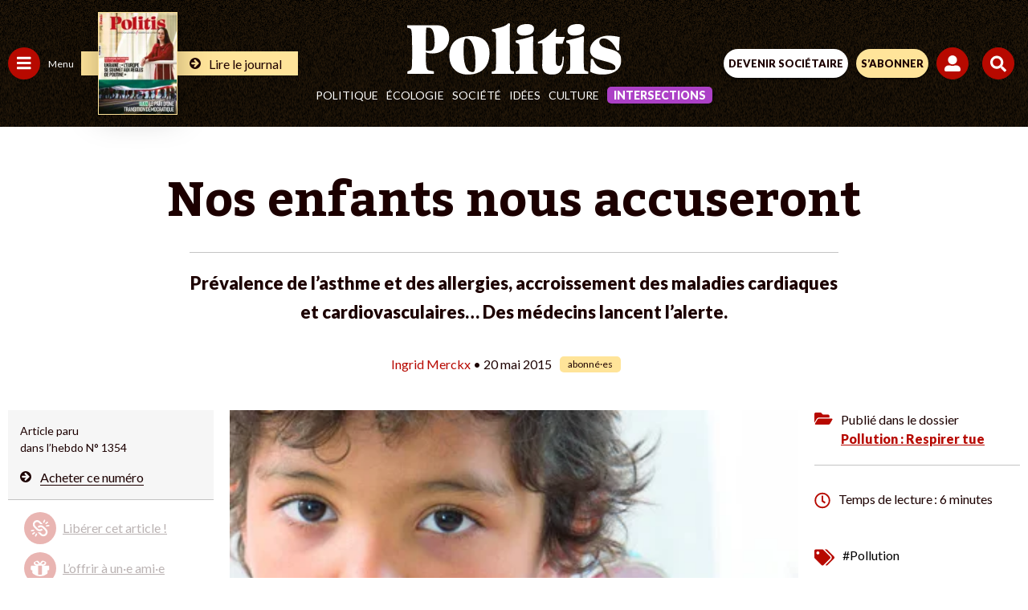

--- FILE ---
content_type: text/html; charset=UTF-8
request_url: https://www.politis.fr/wp-admin/admin-ajax.php
body_size: -118
content:
{"post_id":26252,"counted":false,"storage":[],"type":"post"}

--- FILE ---
content_type: text/html; charset=utf-8
request_url: https://www.google.com/recaptcha/api2/anchor?ar=1&k=6Lc29UojAAAAAKf_vWv63DWdQ_eEsA1ZkZ_Jn-oo&co=aHR0cHM6Ly93d3cucG9saXRpcy5mcjo0NDM.&hl=en&v=PoyoqOPhxBO7pBk68S4YbpHZ&size=invisible&anchor-ms=20000&execute-ms=30000&cb=y1lm8390q3fm
body_size: 48544
content:
<!DOCTYPE HTML><html dir="ltr" lang="en"><head><meta http-equiv="Content-Type" content="text/html; charset=UTF-8">
<meta http-equiv="X-UA-Compatible" content="IE=edge">
<title>reCAPTCHA</title>
<style type="text/css">
/* cyrillic-ext */
@font-face {
  font-family: 'Roboto';
  font-style: normal;
  font-weight: 400;
  font-stretch: 100%;
  src: url(//fonts.gstatic.com/s/roboto/v48/KFO7CnqEu92Fr1ME7kSn66aGLdTylUAMa3GUBHMdazTgWw.woff2) format('woff2');
  unicode-range: U+0460-052F, U+1C80-1C8A, U+20B4, U+2DE0-2DFF, U+A640-A69F, U+FE2E-FE2F;
}
/* cyrillic */
@font-face {
  font-family: 'Roboto';
  font-style: normal;
  font-weight: 400;
  font-stretch: 100%;
  src: url(//fonts.gstatic.com/s/roboto/v48/KFO7CnqEu92Fr1ME7kSn66aGLdTylUAMa3iUBHMdazTgWw.woff2) format('woff2');
  unicode-range: U+0301, U+0400-045F, U+0490-0491, U+04B0-04B1, U+2116;
}
/* greek-ext */
@font-face {
  font-family: 'Roboto';
  font-style: normal;
  font-weight: 400;
  font-stretch: 100%;
  src: url(//fonts.gstatic.com/s/roboto/v48/KFO7CnqEu92Fr1ME7kSn66aGLdTylUAMa3CUBHMdazTgWw.woff2) format('woff2');
  unicode-range: U+1F00-1FFF;
}
/* greek */
@font-face {
  font-family: 'Roboto';
  font-style: normal;
  font-weight: 400;
  font-stretch: 100%;
  src: url(//fonts.gstatic.com/s/roboto/v48/KFO7CnqEu92Fr1ME7kSn66aGLdTylUAMa3-UBHMdazTgWw.woff2) format('woff2');
  unicode-range: U+0370-0377, U+037A-037F, U+0384-038A, U+038C, U+038E-03A1, U+03A3-03FF;
}
/* math */
@font-face {
  font-family: 'Roboto';
  font-style: normal;
  font-weight: 400;
  font-stretch: 100%;
  src: url(//fonts.gstatic.com/s/roboto/v48/KFO7CnqEu92Fr1ME7kSn66aGLdTylUAMawCUBHMdazTgWw.woff2) format('woff2');
  unicode-range: U+0302-0303, U+0305, U+0307-0308, U+0310, U+0312, U+0315, U+031A, U+0326-0327, U+032C, U+032F-0330, U+0332-0333, U+0338, U+033A, U+0346, U+034D, U+0391-03A1, U+03A3-03A9, U+03B1-03C9, U+03D1, U+03D5-03D6, U+03F0-03F1, U+03F4-03F5, U+2016-2017, U+2034-2038, U+203C, U+2040, U+2043, U+2047, U+2050, U+2057, U+205F, U+2070-2071, U+2074-208E, U+2090-209C, U+20D0-20DC, U+20E1, U+20E5-20EF, U+2100-2112, U+2114-2115, U+2117-2121, U+2123-214F, U+2190, U+2192, U+2194-21AE, U+21B0-21E5, U+21F1-21F2, U+21F4-2211, U+2213-2214, U+2216-22FF, U+2308-230B, U+2310, U+2319, U+231C-2321, U+2336-237A, U+237C, U+2395, U+239B-23B7, U+23D0, U+23DC-23E1, U+2474-2475, U+25AF, U+25B3, U+25B7, U+25BD, U+25C1, U+25CA, U+25CC, U+25FB, U+266D-266F, U+27C0-27FF, U+2900-2AFF, U+2B0E-2B11, U+2B30-2B4C, U+2BFE, U+3030, U+FF5B, U+FF5D, U+1D400-1D7FF, U+1EE00-1EEFF;
}
/* symbols */
@font-face {
  font-family: 'Roboto';
  font-style: normal;
  font-weight: 400;
  font-stretch: 100%;
  src: url(//fonts.gstatic.com/s/roboto/v48/KFO7CnqEu92Fr1ME7kSn66aGLdTylUAMaxKUBHMdazTgWw.woff2) format('woff2');
  unicode-range: U+0001-000C, U+000E-001F, U+007F-009F, U+20DD-20E0, U+20E2-20E4, U+2150-218F, U+2190, U+2192, U+2194-2199, U+21AF, U+21E6-21F0, U+21F3, U+2218-2219, U+2299, U+22C4-22C6, U+2300-243F, U+2440-244A, U+2460-24FF, U+25A0-27BF, U+2800-28FF, U+2921-2922, U+2981, U+29BF, U+29EB, U+2B00-2BFF, U+4DC0-4DFF, U+FFF9-FFFB, U+10140-1018E, U+10190-1019C, U+101A0, U+101D0-101FD, U+102E0-102FB, U+10E60-10E7E, U+1D2C0-1D2D3, U+1D2E0-1D37F, U+1F000-1F0FF, U+1F100-1F1AD, U+1F1E6-1F1FF, U+1F30D-1F30F, U+1F315, U+1F31C, U+1F31E, U+1F320-1F32C, U+1F336, U+1F378, U+1F37D, U+1F382, U+1F393-1F39F, U+1F3A7-1F3A8, U+1F3AC-1F3AF, U+1F3C2, U+1F3C4-1F3C6, U+1F3CA-1F3CE, U+1F3D4-1F3E0, U+1F3ED, U+1F3F1-1F3F3, U+1F3F5-1F3F7, U+1F408, U+1F415, U+1F41F, U+1F426, U+1F43F, U+1F441-1F442, U+1F444, U+1F446-1F449, U+1F44C-1F44E, U+1F453, U+1F46A, U+1F47D, U+1F4A3, U+1F4B0, U+1F4B3, U+1F4B9, U+1F4BB, U+1F4BF, U+1F4C8-1F4CB, U+1F4D6, U+1F4DA, U+1F4DF, U+1F4E3-1F4E6, U+1F4EA-1F4ED, U+1F4F7, U+1F4F9-1F4FB, U+1F4FD-1F4FE, U+1F503, U+1F507-1F50B, U+1F50D, U+1F512-1F513, U+1F53E-1F54A, U+1F54F-1F5FA, U+1F610, U+1F650-1F67F, U+1F687, U+1F68D, U+1F691, U+1F694, U+1F698, U+1F6AD, U+1F6B2, U+1F6B9-1F6BA, U+1F6BC, U+1F6C6-1F6CF, U+1F6D3-1F6D7, U+1F6E0-1F6EA, U+1F6F0-1F6F3, U+1F6F7-1F6FC, U+1F700-1F7FF, U+1F800-1F80B, U+1F810-1F847, U+1F850-1F859, U+1F860-1F887, U+1F890-1F8AD, U+1F8B0-1F8BB, U+1F8C0-1F8C1, U+1F900-1F90B, U+1F93B, U+1F946, U+1F984, U+1F996, U+1F9E9, U+1FA00-1FA6F, U+1FA70-1FA7C, U+1FA80-1FA89, U+1FA8F-1FAC6, U+1FACE-1FADC, U+1FADF-1FAE9, U+1FAF0-1FAF8, U+1FB00-1FBFF;
}
/* vietnamese */
@font-face {
  font-family: 'Roboto';
  font-style: normal;
  font-weight: 400;
  font-stretch: 100%;
  src: url(//fonts.gstatic.com/s/roboto/v48/KFO7CnqEu92Fr1ME7kSn66aGLdTylUAMa3OUBHMdazTgWw.woff2) format('woff2');
  unicode-range: U+0102-0103, U+0110-0111, U+0128-0129, U+0168-0169, U+01A0-01A1, U+01AF-01B0, U+0300-0301, U+0303-0304, U+0308-0309, U+0323, U+0329, U+1EA0-1EF9, U+20AB;
}
/* latin-ext */
@font-face {
  font-family: 'Roboto';
  font-style: normal;
  font-weight: 400;
  font-stretch: 100%;
  src: url(//fonts.gstatic.com/s/roboto/v48/KFO7CnqEu92Fr1ME7kSn66aGLdTylUAMa3KUBHMdazTgWw.woff2) format('woff2');
  unicode-range: U+0100-02BA, U+02BD-02C5, U+02C7-02CC, U+02CE-02D7, U+02DD-02FF, U+0304, U+0308, U+0329, U+1D00-1DBF, U+1E00-1E9F, U+1EF2-1EFF, U+2020, U+20A0-20AB, U+20AD-20C0, U+2113, U+2C60-2C7F, U+A720-A7FF;
}
/* latin */
@font-face {
  font-family: 'Roboto';
  font-style: normal;
  font-weight: 400;
  font-stretch: 100%;
  src: url(//fonts.gstatic.com/s/roboto/v48/KFO7CnqEu92Fr1ME7kSn66aGLdTylUAMa3yUBHMdazQ.woff2) format('woff2');
  unicode-range: U+0000-00FF, U+0131, U+0152-0153, U+02BB-02BC, U+02C6, U+02DA, U+02DC, U+0304, U+0308, U+0329, U+2000-206F, U+20AC, U+2122, U+2191, U+2193, U+2212, U+2215, U+FEFF, U+FFFD;
}
/* cyrillic-ext */
@font-face {
  font-family: 'Roboto';
  font-style: normal;
  font-weight: 500;
  font-stretch: 100%;
  src: url(//fonts.gstatic.com/s/roboto/v48/KFO7CnqEu92Fr1ME7kSn66aGLdTylUAMa3GUBHMdazTgWw.woff2) format('woff2');
  unicode-range: U+0460-052F, U+1C80-1C8A, U+20B4, U+2DE0-2DFF, U+A640-A69F, U+FE2E-FE2F;
}
/* cyrillic */
@font-face {
  font-family: 'Roboto';
  font-style: normal;
  font-weight: 500;
  font-stretch: 100%;
  src: url(//fonts.gstatic.com/s/roboto/v48/KFO7CnqEu92Fr1ME7kSn66aGLdTylUAMa3iUBHMdazTgWw.woff2) format('woff2');
  unicode-range: U+0301, U+0400-045F, U+0490-0491, U+04B0-04B1, U+2116;
}
/* greek-ext */
@font-face {
  font-family: 'Roboto';
  font-style: normal;
  font-weight: 500;
  font-stretch: 100%;
  src: url(//fonts.gstatic.com/s/roboto/v48/KFO7CnqEu92Fr1ME7kSn66aGLdTylUAMa3CUBHMdazTgWw.woff2) format('woff2');
  unicode-range: U+1F00-1FFF;
}
/* greek */
@font-face {
  font-family: 'Roboto';
  font-style: normal;
  font-weight: 500;
  font-stretch: 100%;
  src: url(//fonts.gstatic.com/s/roboto/v48/KFO7CnqEu92Fr1ME7kSn66aGLdTylUAMa3-UBHMdazTgWw.woff2) format('woff2');
  unicode-range: U+0370-0377, U+037A-037F, U+0384-038A, U+038C, U+038E-03A1, U+03A3-03FF;
}
/* math */
@font-face {
  font-family: 'Roboto';
  font-style: normal;
  font-weight: 500;
  font-stretch: 100%;
  src: url(//fonts.gstatic.com/s/roboto/v48/KFO7CnqEu92Fr1ME7kSn66aGLdTylUAMawCUBHMdazTgWw.woff2) format('woff2');
  unicode-range: U+0302-0303, U+0305, U+0307-0308, U+0310, U+0312, U+0315, U+031A, U+0326-0327, U+032C, U+032F-0330, U+0332-0333, U+0338, U+033A, U+0346, U+034D, U+0391-03A1, U+03A3-03A9, U+03B1-03C9, U+03D1, U+03D5-03D6, U+03F0-03F1, U+03F4-03F5, U+2016-2017, U+2034-2038, U+203C, U+2040, U+2043, U+2047, U+2050, U+2057, U+205F, U+2070-2071, U+2074-208E, U+2090-209C, U+20D0-20DC, U+20E1, U+20E5-20EF, U+2100-2112, U+2114-2115, U+2117-2121, U+2123-214F, U+2190, U+2192, U+2194-21AE, U+21B0-21E5, U+21F1-21F2, U+21F4-2211, U+2213-2214, U+2216-22FF, U+2308-230B, U+2310, U+2319, U+231C-2321, U+2336-237A, U+237C, U+2395, U+239B-23B7, U+23D0, U+23DC-23E1, U+2474-2475, U+25AF, U+25B3, U+25B7, U+25BD, U+25C1, U+25CA, U+25CC, U+25FB, U+266D-266F, U+27C0-27FF, U+2900-2AFF, U+2B0E-2B11, U+2B30-2B4C, U+2BFE, U+3030, U+FF5B, U+FF5D, U+1D400-1D7FF, U+1EE00-1EEFF;
}
/* symbols */
@font-face {
  font-family: 'Roboto';
  font-style: normal;
  font-weight: 500;
  font-stretch: 100%;
  src: url(//fonts.gstatic.com/s/roboto/v48/KFO7CnqEu92Fr1ME7kSn66aGLdTylUAMaxKUBHMdazTgWw.woff2) format('woff2');
  unicode-range: U+0001-000C, U+000E-001F, U+007F-009F, U+20DD-20E0, U+20E2-20E4, U+2150-218F, U+2190, U+2192, U+2194-2199, U+21AF, U+21E6-21F0, U+21F3, U+2218-2219, U+2299, U+22C4-22C6, U+2300-243F, U+2440-244A, U+2460-24FF, U+25A0-27BF, U+2800-28FF, U+2921-2922, U+2981, U+29BF, U+29EB, U+2B00-2BFF, U+4DC0-4DFF, U+FFF9-FFFB, U+10140-1018E, U+10190-1019C, U+101A0, U+101D0-101FD, U+102E0-102FB, U+10E60-10E7E, U+1D2C0-1D2D3, U+1D2E0-1D37F, U+1F000-1F0FF, U+1F100-1F1AD, U+1F1E6-1F1FF, U+1F30D-1F30F, U+1F315, U+1F31C, U+1F31E, U+1F320-1F32C, U+1F336, U+1F378, U+1F37D, U+1F382, U+1F393-1F39F, U+1F3A7-1F3A8, U+1F3AC-1F3AF, U+1F3C2, U+1F3C4-1F3C6, U+1F3CA-1F3CE, U+1F3D4-1F3E0, U+1F3ED, U+1F3F1-1F3F3, U+1F3F5-1F3F7, U+1F408, U+1F415, U+1F41F, U+1F426, U+1F43F, U+1F441-1F442, U+1F444, U+1F446-1F449, U+1F44C-1F44E, U+1F453, U+1F46A, U+1F47D, U+1F4A3, U+1F4B0, U+1F4B3, U+1F4B9, U+1F4BB, U+1F4BF, U+1F4C8-1F4CB, U+1F4D6, U+1F4DA, U+1F4DF, U+1F4E3-1F4E6, U+1F4EA-1F4ED, U+1F4F7, U+1F4F9-1F4FB, U+1F4FD-1F4FE, U+1F503, U+1F507-1F50B, U+1F50D, U+1F512-1F513, U+1F53E-1F54A, U+1F54F-1F5FA, U+1F610, U+1F650-1F67F, U+1F687, U+1F68D, U+1F691, U+1F694, U+1F698, U+1F6AD, U+1F6B2, U+1F6B9-1F6BA, U+1F6BC, U+1F6C6-1F6CF, U+1F6D3-1F6D7, U+1F6E0-1F6EA, U+1F6F0-1F6F3, U+1F6F7-1F6FC, U+1F700-1F7FF, U+1F800-1F80B, U+1F810-1F847, U+1F850-1F859, U+1F860-1F887, U+1F890-1F8AD, U+1F8B0-1F8BB, U+1F8C0-1F8C1, U+1F900-1F90B, U+1F93B, U+1F946, U+1F984, U+1F996, U+1F9E9, U+1FA00-1FA6F, U+1FA70-1FA7C, U+1FA80-1FA89, U+1FA8F-1FAC6, U+1FACE-1FADC, U+1FADF-1FAE9, U+1FAF0-1FAF8, U+1FB00-1FBFF;
}
/* vietnamese */
@font-face {
  font-family: 'Roboto';
  font-style: normal;
  font-weight: 500;
  font-stretch: 100%;
  src: url(//fonts.gstatic.com/s/roboto/v48/KFO7CnqEu92Fr1ME7kSn66aGLdTylUAMa3OUBHMdazTgWw.woff2) format('woff2');
  unicode-range: U+0102-0103, U+0110-0111, U+0128-0129, U+0168-0169, U+01A0-01A1, U+01AF-01B0, U+0300-0301, U+0303-0304, U+0308-0309, U+0323, U+0329, U+1EA0-1EF9, U+20AB;
}
/* latin-ext */
@font-face {
  font-family: 'Roboto';
  font-style: normal;
  font-weight: 500;
  font-stretch: 100%;
  src: url(//fonts.gstatic.com/s/roboto/v48/KFO7CnqEu92Fr1ME7kSn66aGLdTylUAMa3KUBHMdazTgWw.woff2) format('woff2');
  unicode-range: U+0100-02BA, U+02BD-02C5, U+02C7-02CC, U+02CE-02D7, U+02DD-02FF, U+0304, U+0308, U+0329, U+1D00-1DBF, U+1E00-1E9F, U+1EF2-1EFF, U+2020, U+20A0-20AB, U+20AD-20C0, U+2113, U+2C60-2C7F, U+A720-A7FF;
}
/* latin */
@font-face {
  font-family: 'Roboto';
  font-style: normal;
  font-weight: 500;
  font-stretch: 100%;
  src: url(//fonts.gstatic.com/s/roboto/v48/KFO7CnqEu92Fr1ME7kSn66aGLdTylUAMa3yUBHMdazQ.woff2) format('woff2');
  unicode-range: U+0000-00FF, U+0131, U+0152-0153, U+02BB-02BC, U+02C6, U+02DA, U+02DC, U+0304, U+0308, U+0329, U+2000-206F, U+20AC, U+2122, U+2191, U+2193, U+2212, U+2215, U+FEFF, U+FFFD;
}
/* cyrillic-ext */
@font-face {
  font-family: 'Roboto';
  font-style: normal;
  font-weight: 900;
  font-stretch: 100%;
  src: url(//fonts.gstatic.com/s/roboto/v48/KFO7CnqEu92Fr1ME7kSn66aGLdTylUAMa3GUBHMdazTgWw.woff2) format('woff2');
  unicode-range: U+0460-052F, U+1C80-1C8A, U+20B4, U+2DE0-2DFF, U+A640-A69F, U+FE2E-FE2F;
}
/* cyrillic */
@font-face {
  font-family: 'Roboto';
  font-style: normal;
  font-weight: 900;
  font-stretch: 100%;
  src: url(//fonts.gstatic.com/s/roboto/v48/KFO7CnqEu92Fr1ME7kSn66aGLdTylUAMa3iUBHMdazTgWw.woff2) format('woff2');
  unicode-range: U+0301, U+0400-045F, U+0490-0491, U+04B0-04B1, U+2116;
}
/* greek-ext */
@font-face {
  font-family: 'Roboto';
  font-style: normal;
  font-weight: 900;
  font-stretch: 100%;
  src: url(//fonts.gstatic.com/s/roboto/v48/KFO7CnqEu92Fr1ME7kSn66aGLdTylUAMa3CUBHMdazTgWw.woff2) format('woff2');
  unicode-range: U+1F00-1FFF;
}
/* greek */
@font-face {
  font-family: 'Roboto';
  font-style: normal;
  font-weight: 900;
  font-stretch: 100%;
  src: url(//fonts.gstatic.com/s/roboto/v48/KFO7CnqEu92Fr1ME7kSn66aGLdTylUAMa3-UBHMdazTgWw.woff2) format('woff2');
  unicode-range: U+0370-0377, U+037A-037F, U+0384-038A, U+038C, U+038E-03A1, U+03A3-03FF;
}
/* math */
@font-face {
  font-family: 'Roboto';
  font-style: normal;
  font-weight: 900;
  font-stretch: 100%;
  src: url(//fonts.gstatic.com/s/roboto/v48/KFO7CnqEu92Fr1ME7kSn66aGLdTylUAMawCUBHMdazTgWw.woff2) format('woff2');
  unicode-range: U+0302-0303, U+0305, U+0307-0308, U+0310, U+0312, U+0315, U+031A, U+0326-0327, U+032C, U+032F-0330, U+0332-0333, U+0338, U+033A, U+0346, U+034D, U+0391-03A1, U+03A3-03A9, U+03B1-03C9, U+03D1, U+03D5-03D6, U+03F0-03F1, U+03F4-03F5, U+2016-2017, U+2034-2038, U+203C, U+2040, U+2043, U+2047, U+2050, U+2057, U+205F, U+2070-2071, U+2074-208E, U+2090-209C, U+20D0-20DC, U+20E1, U+20E5-20EF, U+2100-2112, U+2114-2115, U+2117-2121, U+2123-214F, U+2190, U+2192, U+2194-21AE, U+21B0-21E5, U+21F1-21F2, U+21F4-2211, U+2213-2214, U+2216-22FF, U+2308-230B, U+2310, U+2319, U+231C-2321, U+2336-237A, U+237C, U+2395, U+239B-23B7, U+23D0, U+23DC-23E1, U+2474-2475, U+25AF, U+25B3, U+25B7, U+25BD, U+25C1, U+25CA, U+25CC, U+25FB, U+266D-266F, U+27C0-27FF, U+2900-2AFF, U+2B0E-2B11, U+2B30-2B4C, U+2BFE, U+3030, U+FF5B, U+FF5D, U+1D400-1D7FF, U+1EE00-1EEFF;
}
/* symbols */
@font-face {
  font-family: 'Roboto';
  font-style: normal;
  font-weight: 900;
  font-stretch: 100%;
  src: url(//fonts.gstatic.com/s/roboto/v48/KFO7CnqEu92Fr1ME7kSn66aGLdTylUAMaxKUBHMdazTgWw.woff2) format('woff2');
  unicode-range: U+0001-000C, U+000E-001F, U+007F-009F, U+20DD-20E0, U+20E2-20E4, U+2150-218F, U+2190, U+2192, U+2194-2199, U+21AF, U+21E6-21F0, U+21F3, U+2218-2219, U+2299, U+22C4-22C6, U+2300-243F, U+2440-244A, U+2460-24FF, U+25A0-27BF, U+2800-28FF, U+2921-2922, U+2981, U+29BF, U+29EB, U+2B00-2BFF, U+4DC0-4DFF, U+FFF9-FFFB, U+10140-1018E, U+10190-1019C, U+101A0, U+101D0-101FD, U+102E0-102FB, U+10E60-10E7E, U+1D2C0-1D2D3, U+1D2E0-1D37F, U+1F000-1F0FF, U+1F100-1F1AD, U+1F1E6-1F1FF, U+1F30D-1F30F, U+1F315, U+1F31C, U+1F31E, U+1F320-1F32C, U+1F336, U+1F378, U+1F37D, U+1F382, U+1F393-1F39F, U+1F3A7-1F3A8, U+1F3AC-1F3AF, U+1F3C2, U+1F3C4-1F3C6, U+1F3CA-1F3CE, U+1F3D4-1F3E0, U+1F3ED, U+1F3F1-1F3F3, U+1F3F5-1F3F7, U+1F408, U+1F415, U+1F41F, U+1F426, U+1F43F, U+1F441-1F442, U+1F444, U+1F446-1F449, U+1F44C-1F44E, U+1F453, U+1F46A, U+1F47D, U+1F4A3, U+1F4B0, U+1F4B3, U+1F4B9, U+1F4BB, U+1F4BF, U+1F4C8-1F4CB, U+1F4D6, U+1F4DA, U+1F4DF, U+1F4E3-1F4E6, U+1F4EA-1F4ED, U+1F4F7, U+1F4F9-1F4FB, U+1F4FD-1F4FE, U+1F503, U+1F507-1F50B, U+1F50D, U+1F512-1F513, U+1F53E-1F54A, U+1F54F-1F5FA, U+1F610, U+1F650-1F67F, U+1F687, U+1F68D, U+1F691, U+1F694, U+1F698, U+1F6AD, U+1F6B2, U+1F6B9-1F6BA, U+1F6BC, U+1F6C6-1F6CF, U+1F6D3-1F6D7, U+1F6E0-1F6EA, U+1F6F0-1F6F3, U+1F6F7-1F6FC, U+1F700-1F7FF, U+1F800-1F80B, U+1F810-1F847, U+1F850-1F859, U+1F860-1F887, U+1F890-1F8AD, U+1F8B0-1F8BB, U+1F8C0-1F8C1, U+1F900-1F90B, U+1F93B, U+1F946, U+1F984, U+1F996, U+1F9E9, U+1FA00-1FA6F, U+1FA70-1FA7C, U+1FA80-1FA89, U+1FA8F-1FAC6, U+1FACE-1FADC, U+1FADF-1FAE9, U+1FAF0-1FAF8, U+1FB00-1FBFF;
}
/* vietnamese */
@font-face {
  font-family: 'Roboto';
  font-style: normal;
  font-weight: 900;
  font-stretch: 100%;
  src: url(//fonts.gstatic.com/s/roboto/v48/KFO7CnqEu92Fr1ME7kSn66aGLdTylUAMa3OUBHMdazTgWw.woff2) format('woff2');
  unicode-range: U+0102-0103, U+0110-0111, U+0128-0129, U+0168-0169, U+01A0-01A1, U+01AF-01B0, U+0300-0301, U+0303-0304, U+0308-0309, U+0323, U+0329, U+1EA0-1EF9, U+20AB;
}
/* latin-ext */
@font-face {
  font-family: 'Roboto';
  font-style: normal;
  font-weight: 900;
  font-stretch: 100%;
  src: url(//fonts.gstatic.com/s/roboto/v48/KFO7CnqEu92Fr1ME7kSn66aGLdTylUAMa3KUBHMdazTgWw.woff2) format('woff2');
  unicode-range: U+0100-02BA, U+02BD-02C5, U+02C7-02CC, U+02CE-02D7, U+02DD-02FF, U+0304, U+0308, U+0329, U+1D00-1DBF, U+1E00-1E9F, U+1EF2-1EFF, U+2020, U+20A0-20AB, U+20AD-20C0, U+2113, U+2C60-2C7F, U+A720-A7FF;
}
/* latin */
@font-face {
  font-family: 'Roboto';
  font-style: normal;
  font-weight: 900;
  font-stretch: 100%;
  src: url(//fonts.gstatic.com/s/roboto/v48/KFO7CnqEu92Fr1ME7kSn66aGLdTylUAMa3yUBHMdazQ.woff2) format('woff2');
  unicode-range: U+0000-00FF, U+0131, U+0152-0153, U+02BB-02BC, U+02C6, U+02DA, U+02DC, U+0304, U+0308, U+0329, U+2000-206F, U+20AC, U+2122, U+2191, U+2193, U+2212, U+2215, U+FEFF, U+FFFD;
}

</style>
<link rel="stylesheet" type="text/css" href="https://www.gstatic.com/recaptcha/releases/PoyoqOPhxBO7pBk68S4YbpHZ/styles__ltr.css">
<script nonce="7UYb2D1fwtLKToizEuB4EA" type="text/javascript">window['__recaptcha_api'] = 'https://www.google.com/recaptcha/api2/';</script>
<script type="text/javascript" src="https://www.gstatic.com/recaptcha/releases/PoyoqOPhxBO7pBk68S4YbpHZ/recaptcha__en.js" nonce="7UYb2D1fwtLKToizEuB4EA">
      
    </script></head>
<body><div id="rc-anchor-alert" class="rc-anchor-alert"></div>
<input type="hidden" id="recaptcha-token" value="[base64]">
<script type="text/javascript" nonce="7UYb2D1fwtLKToizEuB4EA">
      recaptcha.anchor.Main.init("[\x22ainput\x22,[\x22bgdata\x22,\x22\x22,\[base64]/[base64]/[base64]/[base64]/[base64]/[base64]/KGcoTywyNTMsTy5PKSxVRyhPLEMpKTpnKE8sMjUzLEMpLE8pKSxsKSksTykpfSxieT1mdW5jdGlvbihDLE8sdSxsKXtmb3IobD0odT1SKEMpLDApO08+MDtPLS0pbD1sPDw4fFooQyk7ZyhDLHUsbCl9LFVHPWZ1bmN0aW9uKEMsTyl7Qy5pLmxlbmd0aD4xMDQ/[base64]/[base64]/[base64]/[base64]/[base64]/[base64]/[base64]\\u003d\x22,\[base64]\\u003d\\u003d\x22,\x22w7nCkVTClEbDlsOSw7cXc8K3VMKdJG3CkTURw5HCm8ObwpRjw6vDosK6woDDvnYANcOAwp7Cv8Kow51YW8O4U1XCmMO+Ix/Dv8KWf8KCWUdwfFdAw54DSXpUasOjfsK/w5jCvsKVw5YEdcKLQcKOEyJfIcK2w4zDuVbDgUHCvkbCvmpgF8KgZsOew6Bjw40pwo5RICnCqMKaaQfDj8KqasKuw4xPw7htCMKOw4HCvsOrwpzDigHDt8KMw5LCscKGSH/[base64]/FMKqw7sLQToZw7jDqnR6C1MxcsK2w5BeQDUGIsKRQAzDg8KlB2/Cs8KLOcOROFDDisKmw6V2J8KJw7RmwqDDhGxpw6jCg2bDhk3CjcKYw5fCshJ4BMO6w6oUeyTCs8KuB1cBw5MeI8OBUTNATMOkwo1kYMK3w4/Do0HCscKuwok6w712KMOOw5AsUmMmUxR1w5QyWzPDjHAjw4bDoMKHaHIxYsK4F8K+GjBVwrTCqWJBVBlJJcKVwrnDlyo0wqJBw4B7FHbDokjCvcKlIMK+wpTDlcOJwofDlcO6DAHCusKIdyrCjcOnwrlcwoTDqsKtwoJwQMOXwp1AwpcAwp3DnEwnw7JmYsO/wpgFAsOrw6DCocOQw5gpwqjDpcOJQMKUw6dswr3CtRUpPcOVw4I2w73CpkHCp3nDpQgCwqtfS0zCinrDixYOwrLDvsOldgpcw4paJnbCs8Oxw4rCvjXDuDfDkQnCrsOlwpp1w6Acw57ChGjCqcKvQsKDw5EbTG1Aw58vwqBed0RLbcK/[base64]/[base64]/wpLDg0bCjcK4w7nDh3nDqsOCbHXDnCZ0wo9Zw7VDw5vCmMK5wocJOsKUFyrDgRnCujrCszLDonUUw6/DmcK4Ci0pw4s2e8OLwqIBVcOMaGVUZcO2A8O1f8O/woHDnUbCpHcYMcOYA0fCusKKwpDDi3pmwrY8JsOVZsO3w7DDtyhEw7nCs1tww5bChMKEwrLDrcKjwrvCqFPDiR4Iw4nCpTfClcKAFG0zw7nCt8KdC0PCtMK+w4IHBH3DiELCksKHwrLCixMpwobCtR/CusK1wo8Vwo4yw4nDvDgsOsKjw53Dv2g5JcKeY8KrLwrDm8KzfgTCucKrw5sdwr8iFjPCo8Ojwo0PR8ORwpA6QcOjSMKxGsOYCABnw7wFwrRFw4PCk03DjTPDpcOpwpnCjcOvMsONw4HDpxDDscOgf8OBFmVtFC40OsKHwo/CrD0ew5nCpHzCr03CqF1ywp/DjcKcw6hkCCt+wpPCulXCj8K9Nmdtw7BcOcOCw4oQwociw6vDhFTCk3wYw5Zgwr9Iw5TCnMORwonDhcOdw6w/ZsKyw7PCiyDCmcO8T2zDpnnDrsOVQjPDiMOjOX/CuMOrw44/NHVFworDsG1oY8OPD8KBwo/CnTXDisK+e8O8w4zDrRlIWgLChRbCu8K2wrdjw7vCr8K1woTCrDzDssKcwofCrxwXw77Dpy3DicOUGE0TWh7DmcOQIgLDu8KNwqYmw6TCtEcXw5xJwr3CogPCrcKlw7rCoMOJQ8OpL8K8d8OED8OBwpgKQMOAwpnDqzQ6DMOeLcK/dcOGFsONGx3Co8K2wqAXaDTCjQTDlcODwpDCpSlQw75zwqnDlEXCiiN1w6fDusK2w77Cg1pow5kYJMKLC8OXw5x5bsKTLmcSw5LCqS7Dv8Kowq8SB8KILQE6wqAVwpYmLQfDlCw2w4M/w6dpw5nCjWLCjklqw6/DjD8cAFzCmVVlwo7CvmTDj0HDgsKHZEYNw67CgyjDsT3DisKCw4zCocK0w55Gwp9xOzLDgXJLw4DCjsKVE8K2wpfClsKPwqkuKsOiJsKIwoNow6MVeTcnZhfDuMO7w7vDli/CtEzDr2TDnkgidmI2QinCiMKISW83w63CjcKGwrZXNMOBwpR7cCrCvHckw7/CjsOvw5XDhm8tSD3CpGlzwp8dFcOpwrvCtQfDu8O+w4whwpU8w69Nw5IowojDkMOWw5PCm8OvHMKLw7JJw6TCmC4sYMOVOMKjw4TCrsK9wo3DlMKjdsK5w5vChRFgwpZNwrYOWj/DvXjDmjNfVBggw651D8OSIsKqw5poAsKjIMO9XCgrw4bCscK1w5HDpl3DgjrDsEhzw4V8wrhlwozCoSsjwp3CtlUTVsKGwrFIwprCrsOZw6A9wolmAcKIW2zDqlZTM8KqESA4wqzChcO9J8O8DXsjw5VXZ8KqBsKzw4ZLw4LChMO2UxMew4kkwonCuwrCv8OQZsO/FxfDrsOgwohyw70Ew6PDtHnDgFZew5oZEwHDkSAXFcOHwrTDt1Eew7TCi8OSQEcJw6jCs8O6wpnDnsOveid8wrYiwq3CrRMfQCzDnBPCscO2woPCmiN/BcKuLMOKwojDrXTDqlzCuMOzHVoHw69ATHTDicOhbsOjw73Dh13CuMO2w6ByHG9gwpzDmcOawpI8w57ColzDhy/Dgkg3w67CsMK8w7rDosKnw4bCmgANwr4xR8KUCHrCvnzDjhcAwqcyAyY5VcK9w4psPk5DeGLCrl7CmsKmN8OBanDCn2Nuw5FgwrfDgFNmw7QoSyHCgMKwwqN+w5bCocOERwcFwqrDlsOZw7tGdsOTwqRSwo7Cu8OZwr4jw7Jsw7DCvMOUWx/DhDjCncOAOhpbwoNIcTXDqcK1MMK/w7h1w4xmw5zDn8KEw55JwqfCvMOaw4zCj04lUgvCh8KNw6/[base64]/[base64]/w6lEw4zCs8Kxw7sgwqvDk3gow6fCjxfCu0zCqcKawq8zwoXCt8Kfw6xbw6/Di8KawqvDhcOfFMOWEGTDvUISwoHChsKuwoRjwrrCm8K/[base64]/w7vCiB/CnEjCtsO4FsKBwoMZaxZywqQtDhc4woXCnMKMw7bDuMKqwrTDv8KMwoRBQMOkwpjCksO7w7hiaD3DhyUuBFJmwpwUw6Idwp/[base64]/DjDQWwqLCisKgw44/CTDDoMKVAsKfG37CsSHDocK1ZDV7FwbCmcKjwrgywqctOMKWCsODwqXCksOFUUVMwptofMOKWMKsw7LCp2tjMMKowpFiGQhcPMOYw4TCiVjDjMOJw6jDhsKYw5nCmMKMd8K1RmoBVw/DnsKlw6MtEcOOw6vCh0nCn8OEw6PCoMKyw6/DusKTwq3CsMKpwqESw41LwpvCnsKcPVTDrsKFNxInw44wLxM/w5/Di37CukvDtcO8w6V3YljCrTZow6TDr1rDqsKrNMKmUsKUJCXCj8KGC0TDulE2bMKpeMOTw4YXwplvMSV5wr5pw5tqSMOkP8KIwpQ8PsOiw4XDosKNZxYaw450w6PCqg9xw5PDvcKADizDqMK0w6sSEMKiGsKZwp3Dq8OREcODfSJZw4opIMOIW8K/w6zDhAldwqwwEyRpw7jDtMK/[base64]/HcOSc2I5w6NHwojDk8K+wozCu8OeFcOawqV/wqUIeMObwpvCqllYecO/H8OpwrZzCmrDon7Dpk7DvnPDisK9w5JQw5LDqsOEw59+PhPDuADDkRV3w5QtfUvDgVTCm8KVw65+CnY3w5fCvcKFw6zCgsKsTS8qw64rwqcCI3txOMKdWkDCrsOYwq7CmMOfwpfDosOhwqfCoGzCu8OELwHChQk8A0tvwpvDrsObCsKMDsKWcnrCscKvwow/HcKReUB1c8KoE8KAax/Ci0zDqsOFwq/Dg8OCDsOSwpDDqMOpw5XDmXomw5kMw7YKHX82ZyZIwrvDlF3Cu3LCgi/DpTLDrkTDiyjDvcKOw7ECIRfCkG9jJMOZwpkdwpXDtMK/wqRiw5gUJsOnLMKMwqAZB8KewrnCoMKow61lw5lnw7c/[base64]/CqcO8PcKfRV/CgsKFwoJWGMOPV8Kiw54xasO3U8KAwrQ7wotFwq/Do8K4wp7Cky7DksKpw5ZXGcK2O8KFbMKTSn/DnMOaTVdVcgocw55Cw6rDk8OawrJBw5jDigV3w5bChcOOw5XDucOUw6bDgsK1PMKDF8OpeG0lXsO9F8KZKMKIw6gowqBRZw0EWcKSw7QZU8Oswr3DtMOOw5leJC3CoMKWFcOhwrnCrUXDtARVwogqwpt9wpc0KcOYWsOmw7U5HGrDmXbDoV7Dh8O/BB9sFDc3w5rCsmYgFcKQwq1EwpMxwqrDvX/[base64]/Ds8OMw740L0J+fiQMS8OCFsKPMMOcVkXCicKJfsK3KMKCwrrCgxzCnyA+RFpvwpTDqMKUSCDDk8K8Nk/Ct8K8VRjDmwjDuivDthzCjMO+w48mw73CkFtna0DDjcObTMKEwo1UMGPClMK4GBczwoMoBSEYGGVvw5TDuMOMwo1zw4LCucOoHsKBLMKALyDDncK2f8OmBcK3wo1lXCnDtsOuEsOcf8K+w6hraS9/wrTDtnQcG8ONwqjDncKLwo9Rw5rCnyxCIj9NKsKtIcKdw4EwwpJxe8KTVFUiwrnDiDTDsXnCocOnw5rCqsKOwoEgw6xhFcOhw6nClsK/QDnCtTRrw7PDuUt7w6QyUcORV8K8KiICwrp1XMOdwpfCs8KHF8O6PcKpwo1LdgPCusKzJsOURsO2Fk4AwrIdw7o5SMOWwqzCjMOew7lMCMKsNi0Fw5VIw4PCikXCr8K/w5Rsw6DDscK5csOhMsOPRSdowoxtHBPDk8KlIklyw7XCoMKtUsOoO1bCg3jConkjHsKzCsOFV8O4BcO7ZsOPM8KIw5bCiR3DhHXDtMKiQ0zChEnCm8OsIsKjwrPDscKFw7daw4HDvlMEPy3Cr8KNw7vCgjzDnsKNw4wXMsO/[base64]/QzLCn8OIw47CpcOHwrPCrsOhw6gmwpvCuBjCkDvCj03CrMKrOAnDvMK4C8OtCsOQDUwvw77CnELDkiMiw5rCkMOawqtRKcKcA3N6XcKvwoY4wofCq8KKBcKVQklLwpvDtD7DthATAgHDvsO+w49/[base64]/wrbDsDTDpB9Dw7hCIhM/[base64]/Ct8KlezHDpRQlwofDgMKKwp7DucKnwpdQwqZQF0kBC8Orw7XDpR/CsGxMVRTDpMOrI8OlwrDDl8Klw5vCgsKbw4TCvVJdw4VyEMKyRsOww6/Chnwxwr85UMKIdsOZw53DqMKQwpwZG8KOwohRAcKtaAV4w6zCscO/[base64]/CscO6woXDtmLDkmxrF8KowrnDoMKMw7V9w4Aow6PCrHfDmA5fDMOhwq3Cs8KqPQwhV8Kyw6pxwqjDuknCj8KdVW8+w78QwpdCZsKuTAgSQsOofcOxw7zClzc7wqgewoHCmGEEwp4Owr7DksO3RsOSw7jDuhM/w7BbDm09w4nCvMOkw6nDqsKhB3TDmWTCjMKKUA4pOSXDiMKcKsOaejtRECocLHvDt8OzGScwCUhUwr7Dvi7DiMKaw5QHw47CkUccwpU4wpNUd0DDrcOHK8OZwqLDnMKsVsOnd8OAKRRqERZjEB58wpzCmDHCunYtCA/DmcKFFUTDt8KbSHXCkycMDMKUDCHDncKHw6DDm0cWPcK6IcO2wo5RwrnCv8KdUT8mwqDCusOswqseVyTClsKewopAw4rCjMO1AsOSaxZ9worCmMOqw4BQwpnCu1XDtxgzfcO1wrNgRz8XHsK1B8Obwo3Ds8Oaw4HDtMKewrNzw5/CmsOQIsOvNsOAVDDCosOgwqNhw6pSwpYVRF7CjjvCh3lwYMKeSkXDisKOdMOEXEnDhcKeFMO8BVHCv8O/JjDDvhnCrcOqGMKvZznDksKGOWUMTS53dsOXYi5Pw50PUMO8w5YYw6HCollOwpHChsKdwoPDscKSMMKQK34yIEkKdznDrcOAO0N2D8K7dHrCocKSw77Ctkcsw6LCi8OabSgcwpwkNcK0WcK2Qz/Cu8KcwqMvNl7DgsOEL8KRwo5gwqvCh0rCnj/DqV5hw5lHw7/DscKpwppOcHjDl8OFw5bCphNtwrnDrsKRB8Kdw73DpBbDlcK8wrDCtcO/[base64]/[base64]/CocOqacOpw4fDrsOfwrVKXGnDusO8wp/[base64]/DhHlDwpQ4TsKww44TfBxKwr1mNzHDgDVrwrhcdsONwq/CrcOFBntuw4xbDRLDvQ3Dk8K7woU5wohDwojDlV7DisKTwqjCvsOaIhA/wqrDuULCmcORAjLDn8OjYcOpwr/[base64]/OMK8QsOTZsKHbcK/LsOvwqAOwoRlwqpFwoQHa8KFTG/CiMKwUjUmGhcBEsOtXMO1F8K3wr0XRkrCuC/CkUXDv8K/[base64]/DrQLDoHBfwqB3wqRfwqwowqLDu3o4a8K2BsO3w4XCrcK3w7I4wofCpsObwonDpyQLwoV3wrzDiH/DqizDqWbCs1bCtcOAw4/DgMONaXRqwrEFwoXCnmnCqsO+w6PDi0RQflfCvcONG2spOcKqXSgowpjDjT3CmcKpLlXCkMK/[base64]/CjUUlw4DDjFrCrMKRWFpYWMKvw57Dq397GS7ChsK9KMKxw7zDqQDDosK2BcOkW3NAfcOYUsOOOwIae8O/[base64]/CnBTCgMONFlXDmcOww7zCv1x1w44bw47DlgnCl8KqMcO3w7DDlsOgwqXCqCl5w7vDni9bw7bCj8OYwqHCtE0xwr3CgFfCgcK+L8OgwrHChlMHwoR6ZHjCu8Ofwr06wpVLdUwlw4HDvEV9wr5Zw4/DhwEveDRzw71YwrnCqHoKw5luw6nDvHTDnMOZRMKywp/Cj8KqesO9wrdRYsKFwr40wogdw6TDiMOrWm0mwpnCncOBwp0/wrPCp0/Ds8OGECzDqjJDwpvDl8K5w5xCwoxEQcKTQ0xvIEpJIsKYJMK3w65BekHDpMONVEzDocOnwoTDlsK2w5UgUMK+DMODPcOsYGhrw4ENMg3CqsK0w6wQw4Y9QTBTw6fDkwjDncOjw61NwqgzZsOYHcK/[base64]/P8KJwr7CisOmwpgSw5DCksKOecO0OGA+HcKaSHdyWEPCt8Knw7YSw6TDqC7Dv8KuU8KKw7lBQsKbw6LDk8KUQhnDhmDCqsK8acOsw5DCrwnCkjYjKMO1BMKLwrHDkDjDksK5wobCo8KKwp0tFTnCn8KYH24kYcKmwrMPw4gFwq/Cv3V/[base64]/DncKfwrxHQlY/wo3CrXLCj8KfJXJUXcOTdFRMw4bDpsKrw6vDuGgHw4MSw4YzwqjDnMKhW2trwoTDo8OKdcOlw7tofybCjsOVNApAw7Vac8OswqXDnSLDl3vChMOGGBDDksOUw4HDgcOROEHCqsOXw7MmZGfCicKjwp9LwpnCgApLQH/DuhrCnsOIfzrCocOZNl9fYcKoF8KgCcONwqk6w67CvxRpJcKtP8OiB8OCNcK7QHzCiGXCuQ/DvcKDOMOYG8KVw6FtXsKOdcO7wpghwp4eK34IbMOrSTPCt8KfwrvDv8KWw6PCtMOtHMK0bcONLMOcOcOLw5JQwrfCvBPCnSNcWnPCpMKoYFrDpiskV2PDkDNbwooNDMKXUE/CuAtkwroywr/Cuh/CvsO6w7dlw60ww6cbPRbDk8OXwqtrcGpkw4PCiBjCpMOFLsOHdcKgw4LDkzJURVA6SjHDlQXDkHzCtVLDnlFuZwQuQsK/[base64]/DnCXDisOBw4YQwqxmHcOSL8KZMGPDvMOVwprDsFMFViQ5wp9sU8K2w6fCqcO5ZjVEw4lIfMOtc1rDhMKswpprQcOAfkHDlcKkJcKeEnsIY8KoHQc3ABczwqTDp8O8G8OOw5R0fgfCgk3CisKhQQgDw54hHsKhdgPDj8K+ChxFw5bDjMKUAUNvF8Okwrd+DCNfL8K/[base64]/CvsKLw7XCq2zDksOKYMKyYMObGh0pwpRDNH8EwoQSwpzCgcOawqBvRXLCqcO4w5HCvEfDtsOnwo4eYMK6wq90CcKGRQ/Cv09mwotncG7DkwzCtA7ClsOdKcKLJlDDusOdwp/CiHhlw4bCisOowr3CucO5QsKMB1NfN8Kvw7x7QxfDolPDi1zDqsOCJF44w4t5ewRsA8KmwpHCkMOpak3DjjcHWS4iMmbDl3ArNjTDmA/DsBhXPlrCqcOywpnDssOCwrfDmnAKw4zCm8KawoUeBMOuRcKow5YVw4dyw63CtcO7wrZXXER8cMOICR4Uwr1swr4zPSFKRk3Cr2LCk8OUwqVFC2whwp/[base64]/woBOw77DsHvCm8OAf8Klw4PDoMKBQsO1WFY1BcOVwpXDl0nDqsOGRsKGw4dHw5QdwrTDtsKyw4bDsF7DgcKPHsOpw6jDtcKecsOCw5Vzw7JLw7c3GMO3wqVywpRld1bCvB3DsMOgD8KOwoXDomjDoQB9TCnDkcO0wqjCvMOIw4nCr8KNwo7DljfDm1I/wpMTw7jDncKxw6TDmcOcwoXDlAbDhMKbdFhrTHZ7w5LDoGrDvsOpS8KlNMOfw53DjcOhDMKIwprCvnzDj8KDZ8KuOUzDnWoewr4uwqJ/SMOxwr/CuRY8w5FQCG5JwprCjlzDuMKwRsOhw4zDjTsmcijDhWhLdhXDpF1EwqE6YcOOw7BxaMKSw4kmwo9jRsK8BcK1wqbDmsKNwoUdfFjDj0LCtlYjQwAGw44MwqnCkMKbw6AQVsOcw5XCtDLCgSjDu1DCncKuwrFFw5bDnMKfWcOwdsKdw68tw70NKizDv8O/wqzCicKOEz7Dp8Kjw6vCsDYUw406w7Uiw7xnD2sWw5rDhcKLTHhjw4F1ZhJaOMKjbsOzwqU8MW3DhcOAImPCmkATKsK5ADfCjMO/KsOoUzJGcUvDvsKXHWVMw5rCihDCiMOFeR3Cp8KnX3Muw699wp8Vw5oIw51lasKoKV3DvcKaI8OqB0BpwrLDlyfCvMOiw5tZw70JXsOWw6lyw5h1wqrDt8OKwrU0Nltew6vDkcKXJcKNOC7CmjVswpLCi8Kkw7AxJyxUw4XDhMOefQxcwoXDuMKFcsOzw5/DsXx7SGDCvMORUsOvw6bDkh3CoMOxwpTClsOIeHx+VcKSwowYwp/CmMKrwoHCqjbDlsKLwrMwbMKDwqZ4BsKSwrJXNcKzLcKew5phGsKaFcOgw5fDqVU9w6tAwrh+wqQvR8OPw6ppwr0Rw5Fqw6TCtcOlwq0FMG3DvcKBwpssSMKwwpomwqo4w5XCj2fChHh+wqzDjcO3w4Q4w6kBB8OAWsKkw4/[base64]/DlsOdw77DmkXCuyxyw70lw5IvwqR2w5LCs8Khw4TDu8KWwpc+bjAvb1zDosO2wrYhC8KJQk9Ww7Qnw5fDm8Kuw54Mw5Vywo/CpMOHw4XCucOxw4MAHnHDvRXCrh0cwosgw5hdw5nCmXc3wrNcaMKiU8O9wpTCsRcMQcKlIcK0wq5gw5tdw6EQw7zCu3wBwqkzLztFMsKwZMOBwovCt3ALa8OhOGsJJ1VMKTMQw4zChsK/w51+w6gSSh1VacOvw7Ivw5sAwoLCsxcAwq/[base64]/G8Oqwp5jccKFG8KaYQ/Cj8Oowr/DuCd5wqTDk8KbcR/[base64]/CrsKQNlDCi8O9wpcpZGXDh8ODFwbCmsKUVADDgsK5wo9Kwp/DhGzDpihdw64xF8OtwoJ3w7NlN8OwQEsTQiclTsO0Y0w7VsOEw60DSD/Dsk3CmyMZFRwjw7fCksKEXcKcw7FMNcKNwowMWzjClULCvklcwphVw6TCvVvCnsKkw4DDkw/[base64]/CngzDqW3Ch8KkwqjDmx9Jw4VnKH7CvUPDg8Kqwo55NDAMNBnDmXvCswPDgsKnSsKywrbCrQ4kwpLCq8OeScKIGcOuw5dLBsObQm1eD8KBwrllLXxsXsOJwoBPMVYUw6TCvGYww7zDmMK2B8ObFnbDm1YdSz3DgD9hIMOndMKiccO7w6HDrMOBCAk+AcKMRzvDk8K/wqVjf3QsbMO3MyNowqnCjsKVdMO3GMKtw5jCmMOBHcKsUsKEw67CiMOVwqRrw57DuFMjW114VcK3A8KKN2HDpcOcw6BjEhAUw5DCpMK4Y8KOP2fChMOkaCJzwp4DdMKMI8KMwq91w5krP8Oiw69qwoYSwqnDhcOJKhwvOcOeQx/CoXnCoMONwoRfwr0VwrAQw57Dq8OOw4TClHrDtgDDgMO7VsK/MztcT0vDqhTDk8KVLHVyeCkSA2bCpXFdIUlIw7/CrMKHZMK+Jg8Lw4TDq2XDvyzCjMOhw6fCs08wZMOIw6QKBsKbcRzCpF/Cr8KCw7p2wrHDqyrDvsKvWG9fw7zDmcK7ZsOOGsOTwofDlVTDq1gqVlrCuMOZwqfCucKGL3fDscOLwrrCtBRgeTbClcKlCMOjBlPDmsKJGcOfDQbDk8OEA8KPZxLDosKmFsOdwq5zw5FiwrXCucOPG8KRw7kdw7lxWE7CssOCTsKCwqHCusOAwppsw43CgcK/ZEUSwobCncO6wppjw4zDtMK0w6AiwoDCrUnDjVhuOjtGw44Gwp3CsFnCpSTCtE5SW2QGf8OgNcKmwpvCqCrDuS7Ch8OmZgMUe8KXbBI/[base64]/CozjDs3YPehHDkcO3J8OYN0Nyw6HCnks9dAvCg8KlwpVDa8KqWzB+ZxpFwo1/w4rCi8Otw6fDjDBRw4/[base64]/DlMOJwowkAcO7C8OLeljDnC/CuMKmakXDgcK7ZMKxPV/CkcOefSRswo7DmMKrecOFBn/DpSnDnsKNwoTDq1gwYFQDwooGwp8Ew7nCkX/DqcK+wp/DngQMLwE7woICBCNhez7CvMOmL8K4F1NsORLCnMOcC1HCrcOMUhvDrsKDPMOvw5V8wrhAdT3CmsKgwoXDpcO2w4fDqsOCw6zCusOYw5zCqcOiRMKVMALDqDHCksKRHsK/wrktD3FWFCjDuy8jdmXCqGkgw6sYOVZKJ8K+wp7Dv8OdwqvCqHfDjlbCh3w6YMOlYcO0wqVZIW/CqHhzw6FywqjCgjd0wqXCoCLDszgaAxTDgD/DjRJ9w5whT8KYH8KrOW/[base64]/[base64]/[base64]/Dh8OCw6I6FVPDoxYdw74/[base64]/CgT/[base64]/w74Wwo4cw69VH8KlLUXClV3DpsKuwrZnBElqwofCgDgNecOCa8O0ecOuY1gSI8OvAj12w6EawqFCCMKewofCiMOBTMOnw5PDklxYDADCkSvDtsKEbG/DuMOJBTJcOcOwwqsaJVzDulPDpCHDp8KvUXvClMOIw7o+UxYMUnnDtRvCtMKlDilSwqhTJxrDvMKzw5V+w6Q7Y8K1w5YHwovCqsOvw4USNVl4Vg/[base64]/DhzlzHsOJw5Q5MnsUwqLDr3/[base64]/[base64]/OMKQwonDhsKYT8K0YcO1BSwcw7FLbmMGGMKRfH9hb1/Cs8K5w7VTby5OEcKUw6rCuSc5fRZ3B8KUw6PDnsK1wq3DhcOzLcOkw7TCmsKTaGnDm8KCw6DChMO1woZqd8Kbwr/CulDCuR/ClMOxw5PDpF/DhFojAWA0w6EJLsOuecKnw4JUwroEwrfDlsKGw58tw6rDoUguw5wuaMKPCSTDihp6w6dhwqtuTzjDqBUjwq0RaMOuwpQKC8O5wosBw6NJSsKvXDQ0KsKFFMKKUWoOwrNSSXrDscORJsO1w4vCsB/DoEnCi8ODwpDDpGRqLMOEw6DCqMOrQ8OmwqtFwq3DncO7ZMODa8O/w6/DucOzHQg9woshA8KNS8OvwrPDuMKiFjRVYMKXScOcwr4GwpLDiMO/[base64]/CvsKsKcKcwpEQXMKwXj/DoMK9woLDhEXDnibCtEovw7nCnR7DlcKUPMOzDSg+DHTCusOTwrdnw7dHw45Jw5PDs8KmcsKzLsOawqhycyZ1fcODZU4dwrwDPW4JwognwrVmZRgBLC5ZwpPDgArDuXLDjcOnwroRw5fCuSHCmcOoD2TCpll3wo/DvT19MG7DpzZqwrvDiwI3w5TCsMObw4zCoBnDuiHCrUJzXhwew7PCoxQ3wqDCucK5wrfDvV8nw7wUGxTCrwRMwqTDscOdLizCisOsSSXCujLCssObw6vCuMKqwozDv8O7VW/CpsO0PSh3HcKbwqrDgWASQSgKacKSXcKMb3HDlUzCuMOMIxLCmsKxKMOVesKLwrRhBsO6bcOiFDltJMKswq1RTmHDl8OHfsOHPsOqVUXDucOYw7/[base64]/DuMKjwqvCqcOVw4fDpAbCvBdHw6zCtnV0RwXDtSEfwrbCrz/CiBoPIw7DogsmO8Kiw54pe1/CosO7D8O/[base64]/CugpGKEbDnXfDscKjwrx2wqnDvcOXJMOwwqM+wpvCtz0/woXDo1XCtwomw585w58SacKAdcKJaMKXw407w5rCqnsnwoTCshgVwr9zw5xZOMO+wpMAIsKvf8Oww5tlBsKaPUjCqwHDiMKmw4kkRsOXwozDmmDDlMK0X8OcNsKswoolIT1yw6hWw6vDsMO/wpdRw4EwGEUdAzDCo8K3KMKtw6HCtMOxw51Pwr0EUcK6RH/CmsKDwpjCocKawq0aB8K5WS/[base64]/DjQ1twpNmXMKDw4jDl2oPw4EhwoTDmxnDpQAGwp3CgDbDoig0PMKWITvCg31TO8KnMSg+LMKvTcK7TwfClTXDk8O2b3lyw61wwq4fKsKcw6jCpcKCVCHCt8OUw65fw7YqwoJdQBXCtsOhwpEZwrfCtTbCqTvCtMO2PcKgEBJOQjx/[base64]/DmsKJKxfDnsOMD0QVw4jDuSMVwpRiWSlFwpXDu8Ojw7rCisKab8KewrfDm8O2UMO/S8OpOMOIw7AMTMO/LsK7CsO2AUfCnnXDi0LCvsOQeTfCnsKxP3/DlcO8GMKvT8KcXsOYw4fDgnHDhMOiwpYqN8Kua8OUQ0sNPMOIw4DCuMO6w5xDwp7DuiXCsMKaDQ/DmMOhJGxiwobDtMKZwqoAwoPCrT7CmMKPw75HwpvCqsK5HMKDw7cVJl8HJUvDh8K3OcOVwqnCslTDjMKLwq3Cn8KxwrfCjwUiJjLCsCPCuCNCWFdJwqwsD8KWLlZUw5bCuRbDq13ClsK4H8KDwrs/QMOEwrvCvWjDvgsAw7LCr8KDU1swwrjCv259f8KnKHfDnsO5IMOWwqAGwo4MwosZw5rDij/[base64]/CgcO/w73CvApSw680UcOOwr/Cl8O0ecOewpFsw4/CpAJ0Gx0cBn00JV/[base64]/Dl8KlLMObwqgbwqHDmk9zMRcnw6Fuwq5kRMKEfVXDgzFlZinCqMOqwqZgdcKzYMK2wpAHRcO9w7BmS2cTwofDp8OcNEbDuMO5woTDmsKucCpNw5g/Exp5MyzDlBRHAHBLwqrDgWg9W2FcesOUwqPDrMK0wovDq2YhOyzCjMKOCsKYBsObw7vCrzhSw5kxblHDrXkkwqvCpHsew7zDsX3CqMO/eMONw4MNw7B6wrU5wo5SwrNGwqXCsh5bLsOtesOiKBTCgnfCpmg4EBg8wp8zw6EIw4p6w4xow5HCj8KxfcK/wqzCkS9Ww6oWwrPCghsGwr5ow5PCrcOOMxfDhh5hfcO/[base64]/[base64]/FcKvw50IwrDDg2nDhcKMJzlNI8KKwpU6Y0E7w5AjFUIQEMOLG8OBw4HDk8O3KDQhBRscCMK3w69lwoBlFDXCvSkIwpjCqmgKw4NEw53ClERHJGfDncKDw6d+DsKtwr3DmV3DosOCwpjDnsOQV8O+w5DCjEMLwr1dfsK0w6TDhsOuG3Eaw5DDlVTCg8OVOS7DjcODwo/DosOdwo3DuR/DrcKiw6jCuTQOSEIicR5eVcKeIxZGTj1/[base64]/DrA56RMKYP1TClGh4NxcNwrZ6GWVWUsKSEFFJSUEUcHpAdQUyH8O+HwUGwpvDoVHDssKEw7EKw6fDnxzDo0wreMKPw7/Cr08EK8K2aHnCqMOwwoIDw6XCu3UVwoHCusO/[base64]/VsKBDHDDjMKzPMKxw7ZaQ23DlcOhw5XDjBbCskU0UyhpM01zwprCvl3Cqh3DpMOFcmzDpgDCqELDmRzDkMKvwrcJwpwDVENbwovCgGdtw4zCsMOkw5/DqH4wwp3Dvy0OAUBvw4w3QcKOwpTDs3DDmkbDjcK/[base64]/DiS3DisOsw45Ow7BPfsOsb1zDqsKrwpk2d2XDr8KwNTHCm8KadcOpwrDCpAYXwqLCoUZZwrItEMOmE2/[base64]/CinLCncOCwrzDucK+H0PDoMK/[base64]/[base64]/[base64]/MhBDDn4Zw4YvODPCt8KdHsO8w5LCmsOHwr7DpsOGP8OLBCrDv8KsRcOrYx7Ct8Kawq5HwoTDrMO2w6nDmgjCjHzDi8OIai7DlXnDsFBjwr/Cs8OWw6YQwpLCgMKRL8KTwojCucKgwq9VWsKtw4XDhzjDvmTDgj7DlDPDn8OrSsKBwqHCn8Oywq/DnsKCw5rDt2nCi8OGDcORbTzCrcOqcsKyw7ZeXGRqIcKjbcO/bFYeUkPDgsKewrzCosOvw5gPw4EZZQ7Ds1HDp2PDqMOZwpfDm1g3w7xqVTlpw4DDrC7DkBdgBFbDviNUwpHDtF7CpMKfwqzDqWjCjcKow5c5w4ogwqoYw7vDtcOww77ChhFRTA1/RDkowrrDj8Kmwp3CqMKKwqjDt1DCmkoHQgIuP8KofyTDoCQDwrDCvcKDBsKcwr94G8OSwprCtcKzwpsHw57DgsO3w6PDncKYUsKXTh3CrcKpw77ClhPDoG/DtMKbw7jDkCpLwqocw7NcwrLDqcODYiJmfR7Dj8KMFyrCgMKUw7jDhn4Qw7bDlXXDpcK/[base64]/CsSDDrUNwLA3CtcODwqkmdnpWwr/DsiBtbA7ConknZsKrfF91w53CqRPDonkow6N3wrhfHDPDj8KGB01UPztBw57Dlh1owprDkcK5Qj7Cu8Knw5nDqGDCk0vCgMKRwrXCsMKqw6IcR8O3wrrCpFvDuXvCqHrDqwg/[base64]/acO0fwvCtzbCmiLDhT3CosOgKsKxLMKeBnfCpg3DolLCksOGwonDqsOAw5sCCsK+w5JXG1zDnhPCgDjCv3DDgFYtY17CksOVw63CuMKAw4DChm1oTkTCj1x2XsK/w6LCnMKIwoLCpg/DvCceWmgYLDdHQ1XDjGDDh8KYw5jCqsKKDMOzw6nCs8KGXjjCjTHDj0rDucKLIsOnwrLCucOhw6LCuMOiMztDw7wIwrrDsVlfwpfCsMORwp0ww5EXwq7Dv8KTJC/Cqm/CosOqwoUgwrIOb8K/[base64]/Cs3wyLMOPZkF/X8KswoLCpxTCjwRSw7ZqwrLDvsKXwp01SMKGw71rwq0AKQJUw79oOVwkw7jDsFDDiMOKC8O7K8OTHDw7B1NjwoPCgMK2w6dPXcO0w7MCw7oNw6PCiMKFCw9JAUTCtsO/w4zDknHCrsKNE8K1JsOuAgTCjMKEcsKHGcKESSbClRQrb0XCoMOZBcKOw63DmMKYNcOIw5dRw7MSwqXDlDR/fDHDuG7CriRqHMO8KcKGUMORFMKBL8Knw6shw6rDjGzCssOuQMOXwpLCi3TCk8OKwoMVOGouw50twq7CoxjCiD/[base64]/OC/CrsKWNsKzG0MVW3RpdwXCl3sZw4XCumvDjHHChMOzL8OGa2wgd2DDncKuwoQ+QQzCmcO5wqHDoMO6w5ktGMK7woJsd8KKacO+esO5wr3DhcO0ASnCqXlhTmYnw4N8WMOJAntUNcO0w4/ClcKLw6QgM8KWw53ClxsFw4PCpcO9w47DiMOzwq9/w73Ck1LDlBPCosKkwo3CtcOowrDDqcKNwp7CtcK+RXw/JcKOw5hdwpwlVErCsX3Cu8Kcwq7DhsOTF8Klwp3CmMOfFkwvRT4oSsKnSsOBw5bDi0PCigBTwpzCisKbwoPDpCzDvUbCmhrCr1/CuWYTw6YBwoUIw7Z9w4PDhCkww75Xw7PCjcOyIsKew7EmdcKjw4DDqHjCo05aTV9TJ8KbR3PCi8O6w5QgZ3LCj8KaEcKtOUhqw5YAQUQ/CBptw7diSVdjw4B1w7UHH8Ovw6w0d8OKwrbDiXY/R8OgwqTCiMOOEsOMZ8OKK1jDocK6w7cnw75lw790S8O6wox5w5HCrsOBScKZbhnCj8K4wrXCn8KCVMOGBcKFw78bwoYDS0Y2wrPDpsO4woTClx3Dm8O8w5pWw5zDqXDCrjNdGMO3worDuD9PLU/CgHZnHMKpAsKBGMKGOUfDuzV+wqTCp8K4NmXCvS4dYMOhPsKZwrpASVvDtFBRwq/Cg2lCwrnDi087bcKjF8OAMGfCpMOFwovDlCHDhVEGH8OKw7HDtMOfNGfCq8K+L8OFw64KdXLDs3QKw6zDjGksw6Jvwq1gw7XDow\\u003d\\u003d\x22],null,[\x22conf\x22,null,\x226Lc29UojAAAAAKf_vWv63DWdQ_eEsA1ZkZ_Jn-oo\x22,0,null,null,null,0,[16,21,125,63,73,95,87,41,43,42,83,102,105,109,121],[1017145,565],0,null,null,null,null,0,null,0,null,700,1,null,0,\[base64]/76lBhnEnQkZnOKMAhnM8xEZ\x22,0,1,null,null,1,null,0,1,null,null,null,0],\x22https://www.politis.fr:443\x22,null,[3,1,1],null,null,null,1,3600,[\x22https://www.google.com/intl/en/policies/privacy/\x22,\x22https://www.google.com/intl/en/policies/terms/\x22],\x22G90zEoERWIBD2dAL0leLB03e8A7lvAyhQZqmcfi6QOU\\u003d\x22,1,0,null,1,1769073861377,0,0,[8,238,147,42,154],null,[58,98,133],\x22RC-7-YcLrJFaTW8_A\x22,null,null,null,null,null,\x220dAFcWeA5p78w1vfudvXP4rURgzqCA8zihV12gjKpnZL971Ip0I0w7IO0Ma7XDwkkzuTwxTj70yEO5kn74rAj5eYy3iLveK54jOA\x22,1769156661453]");
    </script></body></html>